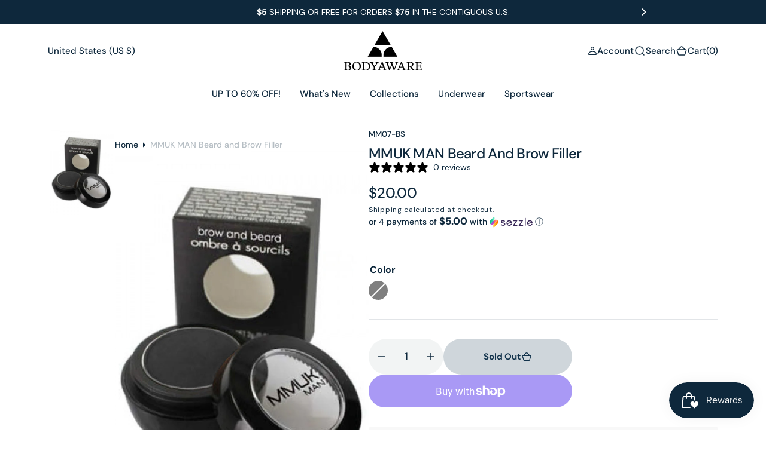

--- FILE ---
content_type: text/css
request_url: https://bodyaware.com/cdn/shop/t/53/assets/component-localization-form.css?v=101984231369886952861725547230
body_size: 126
content:
.header-top__left .disclosure__button .icon-caret,.header-top__left .localization-form__select .icon-caret{min-width:2rem;width:2rem}.localization-form__currency{margin-left:.4rem}.localization-form__currency:after{content:none!important}localization-form{display:block}.localization-form{display:flex;flex-direction:column;flex:auto 1 0;margin:0 auto;width:100%}.localization-form:only-child{display:inline-flex;flex-wrap:wrap;flex:initial}.localization-form .button{padding:1rem}.localization-form__currency{display:inline-block}@media screen and (max-width: 989px){.localization-form .button{word-break:break-all}}.localization-form__select{position:relative;border:.1rem solid transparent;padding-left:1rem;text-align:left}.localization-form__select:hover{border-color:rgb(var(--color-border-input-hover));background-color:rgb(var(--color-background-input-hover))}.localization-form__select .icon-caret{margin-left:auto;height:2rem}.localization-form__select{display:flex;justify-content:space-between;gap:1rem;padding:1.2rem 2.4rem;width:100%;height:auto;background-color:rgb(var(--color-background-input));text-decoration:none;appearance:none;-webkit-appearance:none;-moz-appearance:none;border-radius:50px}.localization-form__select .value{display:flex;align-items:center;justify-content:space-between;width:100%;font-size:1.5rem;gap:.6rem}.localization-form__select[aria-expanded] svg{transition:all var(--duration-long) ease}.localization-form__select[aria-expanded=true] svg{transform:rotate(180deg)}.localization-form__select.link .label{color:rgba(var(--color-foreground-title),.6)}.localization-form__select option{color:#000}.localization-form__select+.disclosure__list{position:absolute;bottom:100%;padding:1.2rem 0;max-width:22rem;min-width:100%;width:max-content;min-height:8.2rem;max-height:19rem;background:rgb(var(--color-background));border:none;transform:translateY(-1rem);animation:animateLocalization var(--duration-default) ease;opacity:1;z-index:2;overflow-y:auto}.localization-form__select:focus{box-shadow:0 0 0 .1rem transparent}@media screen and (max-width: 989px){noscript .localization-form:only-child,.footer__localization noscript{width:100%}}.no-js localization-form{display:none}.no-js .localization-form__select{min-width:20rem;color:rgb(var(--color-placeholder-input))}.no-js .localization-form__select .icon-caret{display:none}.no-js .localization-form__select .link{background:rgb(var(--color-background-input));color:inherit;padding:1rem}.no-js .localization-form__select+.button{margin-top:.8rem}
/*# sourceMappingURL=/cdn/shop/t/53/assets/component-localization-form.css.map?v=101984231369886952861725547230 */


--- FILE ---
content_type: text/css
request_url: https://bodyaware.com/cdn/shop/t/53/assets/component-card-horizontal.css?v=169027761049064422471725547230
body_size: 29
content:
.card-horizontal-wrapper{cursor:default;display:flex;flex-direction:row;align-items:center;text-decoration:none;overflow:hidden;background-color:rgb(var(--color-background))}.card-horizontal-wrapper .product-form__controls-group label{display:none}.card-horizontal-wrapper .price{margin-bottom:0;font-weight:500}.card-horizontal-wrapper .price--on-sale .price-item--regular,.card-horizontal-wrapper .price__regular{color:rgba(var(--color-foreground),.4);text-decoration-color:rgba(var(--color-foreground),.4)}.card-horizontal-wrapper:hover .card-horizontal__link{opacity:1;transform:translate(-50%) translateY(0)}.card-horizontal-wrapper .media:after{content:"";display:block;padding-bottom:130%}.card-horizontal__image{position:relative;max-width:12rem;flex:1 0 12rem;border-radius:.3rem;overflow:hidden;align-self:normal}@media screen and (min-width: 576px){.card-horizontal__image{max-width:14rem;width:100%;flex:1 0 14rem}}.card-horizontal__information{box-sizing:border-box;display:flex;flex-direction:column;padding:.8rem 1.6rem;height:100%;width:100%}@media (min-width: 990px){.card-horizontal__information{padding:1.6rem}}@media (min-width: 1360px){.card-horizontal__information{padding:3.2rem}}.card-horizontal__information .subtitle{color:rgb(var(--color-base-text))}.card-horizontal__title{position:relative;display:block;margin:0;z-index:2;pointer-events:all}.card-horizontal__title a{font-family:var(--font-heading-card-family);font-size:1.8rem;font-style:var(--font-heading-card-style);font-weight:var(--font-heading-card-weight);line-height:var(--font-body-line-height);word-break:break-word;font-weight:600;transition:all var(--duration-default) linear}.card-horizontal__title a:hover{opacity:.7}.card-horizontal__title:hover svg{opacity:1}.card-horizontal__link{cursor:pointer;position:absolute;left:50%;bottom:1rem;margin:0;padding:.5rem 1rem;width:auto;height:auto;min-width:6.4rem;min-height:unset;background:none;font-size:1rem;line-height:1.2;text-transform:capitalize;text-decoration:none;color:rgba(var(--color-base-text),1);background-color:rgb(var(--color-background));border:none;border-radius:3rem;box-shadow:none;transform:translate(-50%) translateY(100%);opacity:0;z-index:3;pointer-events:all;text-align:center;transition:transform var(--duration-short)}.card-horizontal__link.loading span{opacity:0}.card-horizontal__link .loading-overlay__spinner{width:1.6rem;height:1.6rem}.card-horizontal__link span{transition:opacity var(--duration-short)}.card-horizontal__link:after{content:"";position:absolute;top:0;left:0;right:0;bottom:0;background-color:rgb(var(--color-background));border-radius:3rem;z-index:-1;transition:transform var(--duration-default) ease}.card-horizontal__link:hover:after{transform:scale(1.1)}.card-horizontal__description{margin-top:1rem;font-family:var(--font-text-card-family);font-style:var(--font-text-card-style);font-weight:var(--font-text-card-weight);font-size:calc(var(--font-text-card-scale) * 1.5rem);line-height:var(--font-body-line-height)}
/*# sourceMappingURL=/cdn/shop/t/53/assets/component-card-horizontal.css.map?v=169027761049064422471725547230 */


--- FILE ---
content_type: text/css;charset=utf-8
request_url: https://use.typekit.net/qdi1cgd.css
body_size: 514
content:
/*
 * The Typekit service used to deliver this font or fonts for use on websites
 * is provided by Adobe and is subject to these Terms of Use
 * http://www.adobe.com/products/eulas/tou_typekit. For font license
 * information, see the list below.
 *
 * gelica:
 *   - http://typekit.com/eulas/0000000000000000774ba061
 *   - http://typekit.com/eulas/0000000000000000774ba062
 *   - http://typekit.com/eulas/0000000000000000774ba064
 *   - http://typekit.com/eulas/0000000000000000774ba065
 *
 * © 2009-2026 Adobe Systems Incorporated. All Rights Reserved.
 */
/*{"last_published":"2023-07-13 20:48:59 UTC"}*/

@import url("https://p.typekit.net/p.css?s=1&k=qdi1cgd&ht=tk&f=51818.51819.51824.51827&a=20845819&app=typekit&e=css");

@font-face {
font-family:"gelica";
src:url("https://use.typekit.net/af/281cc9/0000000000000000774ba061/30/l?primer=7cdcb44be4a7db8877ffa5c0007b8dd865b3bbc383831fe2ea177f62257a9191&fvd=n7&v=3") format("woff2"),url("https://use.typekit.net/af/281cc9/0000000000000000774ba061/30/d?primer=7cdcb44be4a7db8877ffa5c0007b8dd865b3bbc383831fe2ea177f62257a9191&fvd=n7&v=3") format("woff"),url("https://use.typekit.net/af/281cc9/0000000000000000774ba061/30/a?primer=7cdcb44be4a7db8877ffa5c0007b8dd865b3bbc383831fe2ea177f62257a9191&fvd=n7&v=3") format("opentype");
font-display:auto;font-style:normal;font-weight:700;font-stretch:normal;
}

@font-face {
font-family:"gelica";
src:url("https://use.typekit.net/af/06d360/0000000000000000774ba062/30/l?primer=7cdcb44be4a7db8877ffa5c0007b8dd865b3bbc383831fe2ea177f62257a9191&fvd=i7&v=3") format("woff2"),url("https://use.typekit.net/af/06d360/0000000000000000774ba062/30/d?primer=7cdcb44be4a7db8877ffa5c0007b8dd865b3bbc383831fe2ea177f62257a9191&fvd=i7&v=3") format("woff"),url("https://use.typekit.net/af/06d360/0000000000000000774ba062/30/a?primer=7cdcb44be4a7db8877ffa5c0007b8dd865b3bbc383831fe2ea177f62257a9191&fvd=i7&v=3") format("opentype");
font-display:auto;font-style:italic;font-weight:700;font-stretch:normal;
}

@font-face {
font-family:"gelica";
src:url("https://use.typekit.net/af/a0e80f/0000000000000000774ba064/30/l?primer=7cdcb44be4a7db8877ffa5c0007b8dd865b3bbc383831fe2ea177f62257a9191&fvd=n4&v=3") format("woff2"),url("https://use.typekit.net/af/a0e80f/0000000000000000774ba064/30/d?primer=7cdcb44be4a7db8877ffa5c0007b8dd865b3bbc383831fe2ea177f62257a9191&fvd=n4&v=3") format("woff"),url("https://use.typekit.net/af/a0e80f/0000000000000000774ba064/30/a?primer=7cdcb44be4a7db8877ffa5c0007b8dd865b3bbc383831fe2ea177f62257a9191&fvd=n4&v=3") format("opentype");
font-display:auto;font-style:normal;font-weight:400;font-stretch:normal;
}

@font-face {
font-family:"gelica";
src:url("https://use.typekit.net/af/600fb7/0000000000000000774ba065/30/l?primer=7cdcb44be4a7db8877ffa5c0007b8dd865b3bbc383831fe2ea177f62257a9191&fvd=i4&v=3") format("woff2"),url("https://use.typekit.net/af/600fb7/0000000000000000774ba065/30/d?primer=7cdcb44be4a7db8877ffa5c0007b8dd865b3bbc383831fe2ea177f62257a9191&fvd=i4&v=3") format("woff"),url("https://use.typekit.net/af/600fb7/0000000000000000774ba065/30/a?primer=7cdcb44be4a7db8877ffa5c0007b8dd865b3bbc383831fe2ea177f62257a9191&fvd=i4&v=3") format("opentype");
font-display:auto;font-style:italic;font-weight:400;font-stretch:normal;
}

.tk-gelica { font-family: "gelica",sans-serif; }
